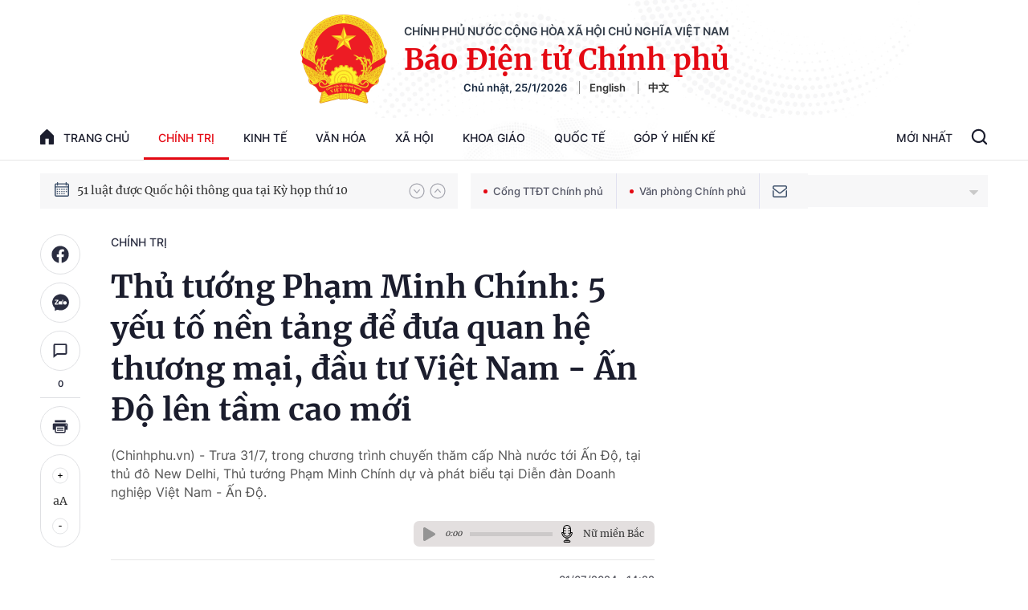

--- FILE ---
content_type: text/html; charset=utf-8
request_url: https://baochinhphu.vn/ajax/detail-threadandtopic-thr0-t234.htm
body_size: 1861
content:







    <div class="detail__category">
        <h2 class="layout__title-page-bor">
            <a href="/chu-de/thu-tuong-pham-minh-chinh-tham-cap-nha-nuoc-den-an-do-234.htm" title="Th&#x1EE7; t&#x1B0;&#x1EDB;ng Ph&#x1EA1;m Minh Ch&#xED;nh th&#x103;m c&#x1EA5;p Nh&#xE0; n&#x1B0;&#x1EDB;c &#x111;&#x1EBF;n &#x1EA4;n &#x110;&#x1ED9;" class="title-link"><span class="note">Đọc thêm về chủ đề:</span> Th&#x1EE7; t&#x1B0;&#x1EDB;ng Ph&#x1EA1;m Minh Ch&#xED;nh th&#x103;m c&#x1EA5;p Nh&#xE0; n&#x1B0;&#x1EDB;c &#x111;&#x1EBF;n &#x1EA4;n &#x110;&#x1ED9;</a>
        </h2>
        <div class="detail__category-content">
            <div class="box-stream" data-layout="1" data-key="keycd">
                    <div class="box-stream-item" data-id="102240802062544131">
                        <a class="box-stream-link-with-avatar" href="/tu-lich-su-huong-toi-tuong-lai-mo-ra-chuong-moi-trong-quan-he-viet-nam-an-do-102240802062544131.htm" title="T&#x1EEB; l&#x1ECB;ch s&#x1EED; h&#x1B0;&#x1EDB;ng t&#x1EDB;i t&#x1B0;&#x1A1;ng lai, m&#x1EDF; ra ch&#x1B0;&#x1A1;ng m&#x1EDB;i trong quan h&#x1EC7; Vi&#x1EC7;t Nam - &#x1EA4;n &#x110;&#x1ED9;" data-id="102240802062544131">
                            <img data-type="avatar" src="https://bcp.cdnchinhphu.vn/zoom/218_136/334894974524682240/2024/8/2/img7663-17224951625571685737273-17225546017821961224061-31-0-585-886-crop-1722554608158390017546.jpg" alt="T&#x1EEB; l&#x1ECB;ch s&#x1EED; h&#x1B0;&#x1EDB;ng t&#x1EDB;i t&#x1B0;&#x1A1;ng lai, m&#x1EDF; ra ch&#x1B0;&#x1A1;ng m&#x1EDB;i trong quan h&#x1EC7; Vi&#x1EC7;t Nam - &#x1EA4;n &#x110;&#x1ED9;" width="218" height="136" data-width="218" data-height="136" class="box-stream-avatar">
                        </a>
                        <div class="box-stream-content">
                            <h3>
                                <a data-type="title" data-linktype="newsdetail" data-id="102240802062544131" class="box-stream-link-title" data-newstype="0" href="/tu-lich-su-huong-toi-tuong-lai-mo-ra-chuong-moi-trong-quan-he-viet-nam-an-do-102240802062544131.htm" title="T&#x1EEB; l&#x1ECB;ch s&#x1EED; h&#x1B0;&#x1EDB;ng t&#x1EDB;i t&#x1B0;&#x1A1;ng lai, m&#x1EDF; ra ch&#x1B0;&#x1A1;ng m&#x1EDB;i trong quan h&#x1EC7; Vi&#x1EC7;t Nam - &#x1EA4;n &#x110;&#x1ED9;">T&#x1EEB; l&#x1ECB;ch s&#x1EED; h&#x1B0;&#x1EDB;ng t&#x1EDB;i t&#x1B0;&#x1A1;ng lai, m&#x1EDF; ra ch&#x1B0;&#x1A1;ng m&#x1EDB;i trong quan h&#x1EC7; Vi&#x1EC7;t Nam - &#x1EA4;n &#x110;&#x1ED9;</a>
                            </h3>
                        </div>
                    </div>
                    <div class="box-stream-item" data-id="102240802064138714">
                        <a class="box-stream-link-with-avatar" href="/chuyen-tham-cua-thu-tuong-tro-thanh-chat-xuc-tac-manh-me-dua-quan-he-viet-nam-an-do-vao-giai-doan-moi-102240802064138714.htm" title="Chuy&#x1EBF;n th&#x103;m c&#x1EE7;a Th&#x1EE7; t&#x1B0;&#x1EDB;ng tr&#x1EDF; th&#xE0;nh ch&#x1EA5;t x&#xFA;c t&#xE1;c m&#x1EA1;nh m&#x1EBD;, &#x111;&#x1B0;a quan h&#x1EC7; Vi&#x1EC7;t Nam-&#x1EA4;n &#x110;&#x1ED9; v&#xE0;o giai &#x111;o&#x1EA1;n m&#x1EDB;i" data-id="102240802064138714">
                            <img data-type="avatar" src="https://bcp.cdnchinhphu.vn/zoom/218_136/334894974524682240/2024/8/2/btng-bui-thanh-son-17225556843561232425418-11-0-811-1280-crop-17225556904591780571646.jpg" alt="Chuy&#x1EBF;n th&#x103;m c&#x1EE7;a Th&#x1EE7; t&#x1B0;&#x1EDB;ng tr&#x1EDF; th&#xE0;nh ch&#x1EA5;t x&#xFA;c t&#xE1;c m&#x1EA1;nh m&#x1EBD;, &#x111;&#x1B0;a quan h&#x1EC7; Vi&#x1EC7;t Nam-&#x1EA4;n &#x110;&#x1ED9; v&#xE0;o giai &#x111;o&#x1EA1;n m&#x1EDB;i" width="218" height="136" data-width="218" data-height="136" class="box-stream-avatar">
                        </a>
                        <div class="box-stream-content">
                            <h3>
                                <a data-type="title" data-linktype="newsdetail" data-id="102240802064138714" class="box-stream-link-title" data-newstype="0" href="/chuyen-tham-cua-thu-tuong-tro-thanh-chat-xuc-tac-manh-me-dua-quan-he-viet-nam-an-do-vao-giai-doan-moi-102240802064138714.htm" title="Chuy&#x1EBF;n th&#x103;m c&#x1EE7;a Th&#x1EE7; t&#x1B0;&#x1EDB;ng tr&#x1EDF; th&#xE0;nh ch&#x1EA5;t x&#xFA;c t&#xE1;c m&#x1EA1;nh m&#x1EBD;, &#x111;&#x1B0;a quan h&#x1EC7; Vi&#x1EC7;t Nam-&#x1EA4;n &#x110;&#x1ED9; v&#xE0;o giai &#x111;o&#x1EA1;n m&#x1EDB;i">Chuy&#x1EBF;n th&#x103;m c&#x1EE7;a Th&#x1EE7; t&#x1B0;&#x1EDB;ng tr&#x1EDF; th&#xE0;nh ch&#x1EA5;t x&#xFA;c t&#xE1;c m&#x1EA1;nh m&#x1EBD;, &#x111;&#x1B0;a quan h&#x1EC7; Vi&#x1EC7;t Nam-&#x1EA4;n &#x110;&#x1ED9; v&#xE0;o giai &#x111;o&#x1EA1;n m&#x1EDB;i</a>
                            </h3>
                        </div>
                    </div>
                    <div class="box-stream-item" data-id="102240802092538275">
                        <a class="box-stream-link-with-avatar" href="/thu-tuong-pham-minh-chinh-tiep-chu-tich-dang-nhan-dan-an-do-102240802092538275.htm" title="Th&#x1EE7; t&#x1B0;&#x1EDB;ng Ph&#x1EA1;m Minh Ch&#xED;nh ti&#x1EBF;p Ch&#x1EE7; t&#x1ECB;ch &#x110;&#x1EA3;ng Nh&#xE2;n d&#xE2;n &#x1EA4;n &#x110;&#x1ED9;" data-id="102240802092538275">
                            <img data-type="avatar" src="https://bcp.cdnchinhphu.vn/zoom/218_136/334894974524682240/2024/8/2/img7712-17225720456481100882576-49-0-1299-2000-crop-17225721977091989006890.jpg" alt="Th&#x1EE7; t&#x1B0;&#x1EDB;ng Ph&#x1EA1;m Minh Ch&#xED;nh ti&#x1EBF;p Ch&#x1EE7; t&#x1ECB;ch &#x110;&#x1EA3;ng Nh&#xE2;n d&#xE2;n &#x1EA4;n &#x110;&#x1ED9;" width="218" height="136" data-width="218" data-height="136" class="box-stream-avatar">
                        </a>
                        <div class="box-stream-content">
                            <h3>
                                <a data-type="title" data-linktype="newsdetail" data-id="102240802092538275" class="box-stream-link-title" data-newstype="0" href="/thu-tuong-pham-minh-chinh-tiep-chu-tich-dang-nhan-dan-an-do-102240802092538275.htm" title="Th&#x1EE7; t&#x1B0;&#x1EDB;ng Ph&#x1EA1;m Minh Ch&#xED;nh ti&#x1EBF;p Ch&#x1EE7; t&#x1ECB;ch &#x110;&#x1EA3;ng Nh&#xE2;n d&#xE2;n &#x1EA4;n &#x110;&#x1ED9;">Th&#x1EE7; t&#x1B0;&#x1EDB;ng Ph&#x1EA1;m Minh Ch&#xED;nh ti&#x1EBF;p Ch&#x1EE7; t&#x1ECB;ch &#x110;&#x1EA3;ng Nh&#xE2;n d&#xE2;n &#x1EA4;n &#x110;&#x1ED9;</a>
                            </h3>
                        </div>
                    </div>
                    <div class="box-stream-item" data-id="1022408012018016">
                        <a class="box-stream-link-with-avatar" href="/thu-tuong-pham-minh-chinh-viet-nam-an-do-chia-se-tam-nhin-chung-vuon-toi-cac-muc-tieu-chien-luoc-moi-1022408012018016.htm" title="Th&#x1EE7; t&#x1B0;&#x1EDB;ng Ph&#x1EA1;m Minh Ch&#xED;nh: Vi&#x1EC7;t Nam-&#x1EA4;n &#x110;&#x1ED9; chia s&#x1EBB; t&#x1EA7;m nh&#xEC;n chung, v&#x1B0;&#x1A1;n t&#x1EDB;i c&#xE1;c m&#x1EE5;c ti&#xEA;u chi&#x1EBF;n l&#x1B0;&#x1EE3;c m&#x1EDB;i" data-id="1022408012018016">
                            <img data-type="avatar" src="https://bcp.cdnchinhphu.vn/zoom/218_136/334894974524682240/2024/8/1/img7702-1722516676649485630723-0-0-1250-2000-crop-17225173532741666702872.jpg" alt="Th&#x1EE7; t&#x1B0;&#x1EDB;ng Ph&#x1EA1;m Minh Ch&#xED;nh: Vi&#x1EC7;t Nam-&#x1EA4;n &#x110;&#x1ED9; chia s&#x1EBB; t&#x1EA7;m nh&#xEC;n chung, v&#x1B0;&#x1A1;n t&#x1EDB;i c&#xE1;c m&#x1EE5;c ti&#xEA;u chi&#x1EBF;n l&#x1B0;&#x1EE3;c m&#x1EDB;i" width="218" height="136" data-width="218" data-height="136" class="box-stream-avatar">
                        </a>
                        <div class="box-stream-content">
                            <h3>
                                <a data-type="title" data-linktype="newsdetail" data-id="1022408012018016" class="box-stream-link-title" data-newstype="0" href="/thu-tuong-pham-minh-chinh-viet-nam-an-do-chia-se-tam-nhin-chung-vuon-toi-cac-muc-tieu-chien-luoc-moi-1022408012018016.htm" title="Th&#x1EE7; t&#x1B0;&#x1EDB;ng Ph&#x1EA1;m Minh Ch&#xED;nh: Vi&#x1EC7;t Nam-&#x1EA4;n &#x110;&#x1ED9; chia s&#x1EBB; t&#x1EA7;m nh&#xEC;n chung, v&#x1B0;&#x1A1;n t&#x1EDB;i c&#xE1;c m&#x1EE5;c ti&#xEA;u chi&#x1EBF;n l&#x1B0;&#x1EE3;c m&#x1EDB;i">Th&#x1EE7; t&#x1B0;&#x1EDB;ng Ph&#x1EA1;m Minh Ch&#xED;nh: Vi&#x1EC7;t Nam-&#x1EA4;n &#x110;&#x1ED9; chia s&#x1EBB; t&#x1EA7;m nh&#xEC;n chung, v&#x1B0;&#x1A1;n t&#x1EDB;i c&#xE1;c m&#x1EE5;c ti&#xEA;u chi&#x1EBF;n l&#x1B0;&#x1EE3;c m&#x1EDB;i</a>
                            </h3>
                        </div>
                    </div>
                    <div class="box-stream-item" data-id="102240801194807223">
                        <a class="box-stream-link-with-avatar" href="/pho-tong-thong-chu-tich-thuong-vien-an-do-viet-nam-la-doi-tac-chien-luoc-toan-dien-quan-trong-102240801194807223.htm" title="Ph&#xF3; T&#x1ED5;ng th&#x1ED1;ng, Ch&#x1EE7; t&#x1ECB;ch Th&#x1B0;&#x1EE3;ng vi&#x1EC7;n &#x1EA4;n &#x110;&#x1ED9;: Vi&#x1EC7;t Nam l&#xE0; &#x110;&#x1ED1;i t&#xE1;c Chi&#x1EBF;n l&#x1B0;&#x1EE3;c to&#xE0;n di&#x1EC7;n quan tr&#x1ECD;ng" data-id="102240801194807223">
                            <img data-type="avatar" src="https://bcp.cdnchinhphu.vn/zoom/218_136/334894974524682240/2024/8/1/img7700-1722516206292975966748-0-0-1250-2000-crop-1722516225580795881940.jpg" alt="Ph&#xF3; T&#x1ED5;ng th&#x1ED1;ng, Ch&#x1EE7; t&#x1ECB;ch Th&#x1B0;&#x1EE3;ng vi&#x1EC7;n &#x1EA4;n &#x110;&#x1ED9;: Vi&#x1EC7;t Nam l&#xE0; &#x110;&#x1ED1;i t&#xE1;c Chi&#x1EBF;n l&#x1B0;&#x1EE3;c to&#xE0;n di&#x1EC7;n quan tr&#x1ECD;ng" width="218" height="136" data-width="218" data-height="136" class="box-stream-avatar">
                        </a>
                        <div class="box-stream-content">
                            <h3>
                                <a data-type="title" data-linktype="newsdetail" data-id="102240801194807223" class="box-stream-link-title" data-newstype="0" href="/pho-tong-thong-chu-tich-thuong-vien-an-do-viet-nam-la-doi-tac-chien-luoc-toan-dien-quan-trong-102240801194807223.htm" title="Ph&#xF3; T&#x1ED5;ng th&#x1ED1;ng, Ch&#x1EE7; t&#x1ECB;ch Th&#x1B0;&#x1EE3;ng vi&#x1EC7;n &#x1EA4;n &#x110;&#x1ED9;: Vi&#x1EC7;t Nam l&#xE0; &#x110;&#x1ED1;i t&#xE1;c Chi&#x1EBF;n l&#x1B0;&#x1EE3;c to&#xE0;n di&#x1EC7;n quan tr&#x1ECD;ng">Ph&#xF3; T&#x1ED5;ng th&#x1ED1;ng, Ch&#x1EE7; t&#x1ECB;ch Th&#x1B0;&#x1EE3;ng vi&#x1EC7;n &#x1EA4;n &#x110;&#x1ED9;: Vi&#x1EC7;t Nam l&#xE0; &#x110;&#x1ED1;i t&#xE1;c Chi&#x1EBF;n l&#x1B0;&#x1EE3;c to&#xE0;n di&#x1EC7;n quan tr&#x1ECD;ng</a>
                            </h3>
                        </div>
                    </div>
                    <div class="box-stream-item" data-id="102240801192702917">
                        <a class="box-stream-link-with-avatar" href="/tuyen-bo-chung-ve-tang-cuong-quan-he-doi-tac-chien-luoc-giua-viet-nam-va-an-do-102240801192702917.htm" title="Tuy&#xEA;n b&#x1ED1; chung v&#x1EC1; t&#x103;ng c&#x1B0;&#x1EDD;ng quan h&#x1EC7; &#x110;&#x1ED1;i t&#xE1;c Chi&#x1EBF;n l&#x1B0;&#x1EE3;c gi&#x1EEF;a Vi&#x1EC7;t Nam v&#xE0; &#x1EA4;n &#x110;&#x1ED9;" data-id="102240801192702917">
                            <img data-type="avatar" src="https://bcp.cdnchinhphu.vn/zoom/218_136/334894974524682240/2024/8/1/img7696-1722514109754183572370-0-0-1250-2000-crop-17225141135141832347144.jpg" alt="Tuy&#xEA;n b&#x1ED1; chung v&#x1EC1; t&#x103;ng c&#x1B0;&#x1EDD;ng quan h&#x1EC7; &#x110;&#x1ED1;i t&#xE1;c Chi&#x1EBF;n l&#x1B0;&#x1EE3;c gi&#x1EEF;a Vi&#x1EC7;t Nam v&#xE0; &#x1EA4;n &#x110;&#x1ED9;" width="218" height="136" data-width="218" data-height="136" class="box-stream-avatar">
                        </a>
                        <div class="box-stream-content">
                            <h3>
                                <a data-type="title" data-linktype="newsdetail" data-id="102240801192702917" class="box-stream-link-title" data-newstype="0" href="/tuyen-bo-chung-ve-tang-cuong-quan-he-doi-tac-chien-luoc-giua-viet-nam-va-an-do-102240801192702917.htm" title="Tuy&#xEA;n b&#x1ED1; chung v&#x1EC1; t&#x103;ng c&#x1B0;&#x1EDD;ng quan h&#x1EC7; &#x110;&#x1ED1;i t&#xE1;c Chi&#x1EBF;n l&#x1B0;&#x1EE3;c gi&#x1EEF;a Vi&#x1EC7;t Nam v&#xE0; &#x1EA4;n &#x110;&#x1ED9;">Tuy&#xEA;n b&#x1ED1; chung v&#x1EC1; t&#x103;ng c&#x1B0;&#x1EDD;ng quan h&#x1EC7; &#x110;&#x1ED1;i t&#xE1;c Chi&#x1EBF;n l&#x1B0;&#x1EE3;c gi&#x1EEF;a Vi&#x1EC7;t Nam v&#xE0; &#x1EA4;n &#x110;&#x1ED9;</a>
                            </h3>
                        </div>
                    </div>
                    <div class="box-stream-item" data-id="102240801175505327">
                        <a class="box-stream-link-with-avatar" href="/thu-tuong-pham-minh-chinh-hoi-kien-tong-thong-an-do-102240801175505327.htm" title="Th&#x1EE7; t&#x1B0;&#x1EDB;ng Ph&#x1EA1;m Minh Ch&#xED;nh h&#x1ED9;i ki&#x1EBF;n T&#x1ED5;ng th&#x1ED1;ng &#x1EA4;n &#x110;&#x1ED9;" data-id="102240801175505327">
                            <img data-type="avatar" src="https://bcp.cdnchinhphu.vn/zoom/218_136/334894974524682240/2024/8/1/img7692-17225095149471754002085-0-0-1250-2000-crop-17225096496651099964476.jpg" alt="Th&#x1EE7; t&#x1B0;&#x1EDB;ng Ph&#x1EA1;m Minh Ch&#xED;nh h&#x1ED9;i ki&#x1EBF;n T&#x1ED5;ng th&#x1ED1;ng &#x1EA4;n &#x110;&#x1ED9;" width="218" height="136" data-width="218" data-height="136" class="box-stream-avatar">
                        </a>
                        <div class="box-stream-content">
                            <h3>
                                <a data-type="title" data-linktype="newsdetail" data-id="102240801175505327" class="box-stream-link-title" data-newstype="0" href="/thu-tuong-pham-minh-chinh-hoi-kien-tong-thong-an-do-102240801175505327.htm" title="Th&#x1EE7; t&#x1B0;&#x1EDB;ng Ph&#x1EA1;m Minh Ch&#xED;nh h&#x1ED9;i ki&#x1EBF;n T&#x1ED5;ng th&#x1ED1;ng &#x1EA4;n &#x110;&#x1ED9;">Th&#x1EE7; t&#x1B0;&#x1EDB;ng Ph&#x1EA1;m Minh Ch&#xED;nh h&#x1ED9;i ki&#x1EBF;n T&#x1ED5;ng th&#x1ED1;ng &#x1EA4;n &#x110;&#x1ED9;</a>
                            </h3>
                        </div>
                    </div>
                    <div class="box-stream-item" data-id="102240801163334881">
                        <a class="box-stream-link-with-avatar" href="/viet-nam-an-do-trao-doi-9-van-kien-hop-tac-quan-trong-102240801163334881.htm" title="Vi&#x1EC7;t Nam, &#x1EA4;n &#x110;&#x1ED9; trao &#x111;&#x1ED5;i 9 v&#x103;n ki&#x1EC7;n h&#x1EE3;p t&#xE1;c quan tr&#x1ECD;ng" data-id="102240801163334881">
                            <img data-type="avatar" src="https://bcp.cdnchinhphu.vn/zoom/218_136/334894974524682240/2024/8/1/img7678-17225031913741193319456-0-0-1250-2000-crop-1722504671775421979914.jpg" alt="Vi&#x1EC7;t Nam, &#x1EA4;n &#x110;&#x1ED9; trao &#x111;&#x1ED5;i 9 v&#x103;n ki&#x1EC7;n h&#x1EE3;p t&#xE1;c quan tr&#x1ECD;ng" width="218" height="136" data-width="218" data-height="136" class="box-stream-avatar">
                        </a>
                        <div class="box-stream-content">
                            <h3>
                                <a data-type="title" data-linktype="newsdetail" data-id="102240801163334881" class="box-stream-link-title" data-newstype="0" href="/viet-nam-an-do-trao-doi-9-van-kien-hop-tac-quan-trong-102240801163334881.htm" title="Vi&#x1EC7;t Nam, &#x1EA4;n &#x110;&#x1ED9; trao &#x111;&#x1ED5;i 9 v&#x103;n ki&#x1EC7;n h&#x1EE3;p t&#xE1;c quan tr&#x1ECD;ng">Vi&#x1EC7;t Nam, &#x1EA4;n &#x110;&#x1ED9; trao &#x111;&#x1ED5;i 9 v&#x103;n ki&#x1EC7;n h&#x1EE3;p t&#xE1;c quan tr&#x1ECD;ng</a>
                            </h3>
                        </div>
                    </div>
            </div>
        </div>
    </div>


--- FILE ---
content_type: text/html; charset=utf-8
request_url: https://baochinhphu.vn/ajax/detail-bottom-box-102442.htm
body_size: 2312
content:

<div class="boxsamecate">
    
    <div class="detail__category">
        <div class="layout__title-page-bor">
            <span class="title-link">Bài viết cùng chuyên mục</span>
        </div>
        <div class="detail__category-content">
            <div class="box-stream" data-layout="1" data-key="keycd">
                    <div class="box-stream-item" data-id="102260125133915434">
                        <a class="box-stream-link-with-avatar" href="/bai-viet-cua-tong-bi-thu-to-lam-tien-len-toan-thang-at-ve-ta-102260125133915434.htm" title="B&#xE0;i vi&#x1EBF;t c&#x1EE7;a T&#x1ED5;ng B&#xED; th&#x1B0; T&#xF4; L&#xE2;m: TI&#x1EBE;N L&#xCA;N! TO&#xC0;N TH&#x1EAE;NG &#x1EAE;T V&#x1EC0; TA!" data-id="102260125133915434">
                            <img data-type="avatar" src="https://bcp.cdnchinhphu.vn/zoom/299_156/334894974524682240/2026/1/25/dsc-3078-176932420378713189423-80-0-1280-1920-crop-17693242359241405172937.jpg" alt="B&#xE0;i vi&#x1EBF;t c&#x1EE7;a T&#x1ED5;ng B&#xED; th&#x1B0; T&#xF4; L&#xE2;m: TI&#x1EBE;N L&#xCA;N! TO&#xC0;N TH&#x1EAE;NG &#x1EAE;T V&#x1EC0; TA!" width="260" height="156" data-width="260" data-height="156" class="box-stream-avatar">
                        </a>
                        <div class="box-stream-content">
                            <div>
                                <a data-type="title" data-linktype="newsdetail" data-id="102260125133915434" class="box-stream-link-title" data-newstype="0" href="/bai-viet-cua-tong-bi-thu-to-lam-tien-len-toan-thang-at-ve-ta-102260125133915434.htm" title="B&#xE0;i vi&#x1EBF;t c&#x1EE7;a T&#x1ED5;ng B&#xED; th&#x1B0; T&#xF4; L&#xE2;m: TI&#x1EBE;N L&#xCA;N! TO&#xC0;N TH&#x1EAE;NG &#x1EAE;T V&#x1EC0; TA!">B&#xE0;i vi&#x1EBF;t c&#x1EE7;a T&#x1ED5;ng B&#xED; th&#x1B0; T&#xF4; L&#xE2;m: TI&#x1EBE;N L&#xCA;N! TO&#xC0;N TH&#x1EAE;NG &#x1EAE;T V&#x1EC0; TA!</a>
                            </div>
                        </div>
                    </div>
                    <div class="box-stream-item" data-id="102260125165337987">
                        <a class="box-stream-link-with-avatar" href="/chu-tich-quoc-hoi-tham-tri-an-cac-dong-chi-nguyen-lanh-dao-dang-nha-nuoc-102260125165337987.htm" title="Ch&#x1EE7; t&#x1ECB;ch Qu&#x1ED1;c h&#x1ED9;i th&#x103;m, tri &#xE2;n c&#xE1;c &#x111;&#x1ED3;ng ch&#xED; nguy&#xEA;n l&#xE3;nh &#x111;&#x1EA1;o &#x110;&#x1EA3;ng, Nh&#xE0; n&#x1B0;&#x1EDB;c" data-id="102260125165337987">
                            <img data-type="avatar" src="https://bcp.cdnchinhphu.vn/zoom/299_156/334894974524682240/2026/1/25/avatar1769334511460-1769334512350793958176.jpg" alt="Ch&#x1EE7; t&#x1ECB;ch Qu&#x1ED1;c h&#x1ED9;i th&#x103;m, tri &#xE2;n c&#xE1;c &#x111;&#x1ED3;ng ch&#xED; nguy&#xEA;n l&#xE3;nh &#x111;&#x1EA1;o &#x110;&#x1EA3;ng, Nh&#xE0; n&#x1B0;&#x1EDB;c" width="260" height="156" data-width="260" data-height="156" class="box-stream-avatar">
                        </a>
                        <div class="box-stream-content">
                            <div>
                                <a data-type="title" data-linktype="newsdetail" data-id="102260125165337987" class="box-stream-link-title" data-newstype="0" href="/chu-tich-quoc-hoi-tham-tri-an-cac-dong-chi-nguyen-lanh-dao-dang-nha-nuoc-102260125165337987.htm" title="Ch&#x1EE7; t&#x1ECB;ch Qu&#x1ED1;c h&#x1ED9;i th&#x103;m, tri &#xE2;n c&#xE1;c &#x111;&#x1ED3;ng ch&#xED; nguy&#xEA;n l&#xE3;nh &#x111;&#x1EA1;o &#x110;&#x1EA3;ng, Nh&#xE0; n&#x1B0;&#x1EDB;c">Ch&#x1EE7; t&#x1ECB;ch Qu&#x1ED1;c h&#x1ED9;i th&#x103;m, tri &#xE2;n c&#xE1;c &#x111;&#x1ED3;ng ch&#xED; nguy&#xEA;n l&#xE3;nh &#x111;&#x1EA1;o &#x110;&#x1EA3;ng, Nh&#xE0; n&#x1B0;&#x1EDB;c</a>
                            </div>
                        </div>
                    </div>
                    <div class="box-stream-item" data-id="102260125142543418">
                        <a class="box-stream-link-with-avatar" href="/uu-tien-cao-do-cho-ngoai-giao-kinh-te-ngoai-giao-khoa-hoc-cong-nghe-102260125142543418.htm" title="&#x1AF;u ti&#xEA;n cao &#x111;&#x1ED9; cho ngo&#x1EA1;i giao kinh t&#x1EBF;, ngo&#x1EA1;i giao khoa h&#x1ECD;c &#x2013; c&#xF4;ng ngh&#x1EC7;" data-id="102260125142543418">
                            <img data-type="avatar" src="https://bcp.cdnchinhphu.vn/zoom/299_156/334894974524682240/2026/1/25/tong-bi-thu-lam-viec-voi-cac-dai-su-truong-co-quan-dai-dien-viet-nam-o-nuoc-ngoai-8550595-2-1769325607494284320245-34-0-634-960-crop-17693259101652095747852.jpg" alt="&#x1AF;u ti&#xEA;n cao &#x111;&#x1ED9; cho ngo&#x1EA1;i giao kinh t&#x1EBF;, ngo&#x1EA1;i giao khoa h&#x1ECD;c &#x2013; c&#xF4;ng ngh&#x1EC7;" width="260" height="156" data-width="260" data-height="156" class="box-stream-avatar">
                        </a>
                        <div class="box-stream-content">
                            <div>
                                <a data-type="title" data-linktype="newsdetail" data-id="102260125142543418" class="box-stream-link-title" data-newstype="0" href="/uu-tien-cao-do-cho-ngoai-giao-kinh-te-ngoai-giao-khoa-hoc-cong-nghe-102260125142543418.htm" title="&#x1AF;u ti&#xEA;n cao &#x111;&#x1ED9; cho ngo&#x1EA1;i giao kinh t&#x1EBF;, ngo&#x1EA1;i giao khoa h&#x1ECD;c &#x2013; c&#xF4;ng ngh&#x1EC7;">&#x1AF;u ti&#xEA;n cao &#x111;&#x1ED9; cho ngo&#x1EA1;i giao kinh t&#x1EBF;, ngo&#x1EA1;i giao khoa h&#x1ECD;c &#x2013; c&#xF4;ng ngh&#x1EC7;</a>
                            </div>
                        </div>
                    </div>
                    <div class="box-stream-item" data-id="102260125141219476">
                        <a class="box-stream-link-with-avatar" href="/chi-thi-cua-bo-chinh-tri-ve-nghien-cuu-hoc-tap-quan-triet-tuyen-truyen-va-trien-khai-thuc-hien-nghi-quyet-dai-hoi-xiv-cua-dang-102260125141219476.htm" title="Ch&#x1EC9; th&#x1ECB; c&#x1EE7;a B&#x1ED9; Ch&#xED;nh tr&#x1ECB; v&#x1EC1; nghi&#xEA;n c&#x1EE9;u, h&#x1ECD;c t&#x1EAD;p, qu&#xE1;n tri&#x1EC7;t, tuy&#xEA;n truy&#x1EC1;n v&#xE0; tri&#x1EC3;n khai th&#x1EF1;c hi&#x1EC7;n Ngh&#x1ECB; quy&#x1EBF;t &#x110;&#x1EA1;i h&#x1ED9;i XIV c&#x1EE7;a &#x110;&#x1EA3;ng" data-id="102260125141219476">
                            <img data-type="avatar" src="https://bcp.cdnchinhphu.vn/zoom/299_156/334894974524682240/2026/1/25/vna-potal-ban-chap-hanh-trung-uong-dang-khoa-xiv-tien-hanh-hoi-nghi-lan-thu-nhat-8547604-1769325068005661761177-0-0-1250-2000-crop-17693250960861153035178.jpg" alt="Ch&#x1EC9; th&#x1ECB; c&#x1EE7;a B&#x1ED9; Ch&#xED;nh tr&#x1ECB; v&#x1EC1; nghi&#xEA;n c&#x1EE9;u, h&#x1ECD;c t&#x1EAD;p, qu&#xE1;n tri&#x1EC7;t, tuy&#xEA;n truy&#x1EC1;n v&#xE0; tri&#x1EC3;n khai th&#x1EF1;c hi&#x1EC7;n Ngh&#x1ECB; quy&#x1EBF;t &#x110;&#x1EA1;i h&#x1ED9;i XIV c&#x1EE7;a &#x110;&#x1EA3;ng" width="260" height="156" data-width="260" data-height="156" class="box-stream-avatar">
                        </a>
                        <div class="box-stream-content">
                            <div>
                                <a data-type="title" data-linktype="newsdetail" data-id="102260125141219476" class="box-stream-link-title" data-newstype="0" href="/chi-thi-cua-bo-chinh-tri-ve-nghien-cuu-hoc-tap-quan-triet-tuyen-truyen-va-trien-khai-thuc-hien-nghi-quyet-dai-hoi-xiv-cua-dang-102260125141219476.htm" title="Ch&#x1EC9; th&#x1ECB; c&#x1EE7;a B&#x1ED9; Ch&#xED;nh tr&#x1ECB; v&#x1EC1; nghi&#xEA;n c&#x1EE9;u, h&#x1ECD;c t&#x1EAD;p, qu&#xE1;n tri&#x1EC7;t, tuy&#xEA;n truy&#x1EC1;n v&#xE0; tri&#x1EC3;n khai th&#x1EF1;c hi&#x1EC7;n Ngh&#x1ECB; quy&#x1EBF;t &#x110;&#x1EA1;i h&#x1ED9;i XIV c&#x1EE7;a &#x110;&#x1EA3;ng">Ch&#x1EC9; th&#x1ECB; c&#x1EE7;a B&#x1ED9; Ch&#xED;nh tr&#x1ECB; v&#x1EC1; nghi&#xEA;n c&#x1EE9;u, h&#x1ECD;c t&#x1EAD;p, qu&#xE1;n tri&#x1EC7;t, tuy&#xEA;n truy&#x1EC1;n v&#xE0; tri&#x1EC3;n khai th&#x1EF1;c hi&#x1EC7;n Ngh&#x1ECB; quy&#x1EBF;t &#x110;&#x1EA1;i h&#x1ED9;i XIV c&#x1EE7;a &#x110;&#x1EA3;ng</a>
                            </div>
                        </div>
                    </div>
                    <div class="box-stream-item" data-id="102260125095853021">
                        <a class="box-stream-link-with-avatar" href="/dai-hoi-xiv-khang-dinh-tam-nhin-chien-luoc-va-tinh-than-hanh-dong-cua-dang-102260125095853021.htm" title="&#x110;&#x1EA1;i h&#x1ED9;i XIV: Kh&#x1EB3;ng &#x111;&#x1ECB;nh t&#x1EA7;m nh&#xEC;n chi&#x1EBF;n l&#x1B0;&#x1EE3;c v&#xE0; tinh th&#x1EA7;n h&#xE0;nh &#x111;&#x1ED9;ng c&#x1EE7;a &#x110;&#x1EA3;ng" data-id="102260125095853021">
                            <img data-type="avatar" src="https://bcp.cdnchinhphu.vn/zoom/299_156/334894974524682240/2026/1/25/image-1-1769313727808819181421-0-0-938-1500-crop-17693137366741469403631.jpg" alt="&#x110;&#x1EA1;i h&#x1ED9;i XIV: Kh&#x1EB3;ng &#x111;&#x1ECB;nh t&#x1EA7;m nh&#xEC;n chi&#x1EBF;n l&#x1B0;&#x1EE3;c v&#xE0; tinh th&#x1EA7;n h&#xE0;nh &#x111;&#x1ED9;ng c&#x1EE7;a &#x110;&#x1EA3;ng" width="260" height="156" data-width="260" data-height="156" class="box-stream-avatar">
                        </a>
                        <div class="box-stream-content">
                            <div>
                                <a data-type="title" data-linktype="newsdetail" data-id="102260125095853021" class="box-stream-link-title" data-newstype="0" href="/dai-hoi-xiv-khang-dinh-tam-nhin-chien-luoc-va-tinh-than-hanh-dong-cua-dang-102260125095853021.htm" title="&#x110;&#x1EA1;i h&#x1ED9;i XIV: Kh&#x1EB3;ng &#x111;&#x1ECB;nh t&#x1EA7;m nh&#xEC;n chi&#x1EBF;n l&#x1B0;&#x1EE3;c v&#xE0; tinh th&#x1EA7;n h&#xE0;nh &#x111;&#x1ED9;ng c&#x1EE7;a &#x110;&#x1EA3;ng">&#x110;&#x1EA1;i h&#x1ED9;i XIV: Kh&#x1EB3;ng &#x111;&#x1ECB;nh t&#x1EA7;m nh&#xEC;n chi&#x1EBF;n l&#x1B0;&#x1EE3;c v&#xE0; tinh th&#x1EA7;n h&#xE0;nh &#x111;&#x1ED9;ng c&#x1EE7;a &#x110;&#x1EA3;ng</a>
                            </div>
                        </div>
                    </div>
                    <div class="box-stream-item" data-id="102260124215315587">
                        <a class="box-stream-link-with-avatar" href="/tong-thong-lien-bang-nga-vladimir-putin-dien-dam-voi-tong-bi-thu-to-lam-chuc-mung-thanh-cong-dai-hoi-dang-lan-thu-xiv-102260124215315587.htm" title="T&#x1ED5;ng th&#x1ED1;ng Li&#xEA;n bang Nga Vladimir Putin &#x111;i&#x1EC7;n &#x111;&#xE0;m v&#x1EDB;i T&#x1ED5;ng B&#xED; th&#x1B0; T&#xF4; L&#xE2;m ch&#xFA;c m&#x1EEB;ng th&#xE0;nh c&#xF4;ng &#x110;&#x1EA1;i h&#x1ED9;i &#x110;&#x1EA3;ng l&#x1EA7;n th&#x1EE9; XIV" data-id="102260124215315587">
                            <img data-type="avatar" src="https://bcp.cdnchinhphu.vn/zoom/299_156/334894974524682240/2026/1/24/dien-24126-17692655448661501541727-30-0-446-665-crop-1769266298202154188681.jpg" alt="T&#x1ED5;ng th&#x1ED1;ng Li&#xEA;n bang Nga Vladimir Putin &#x111;i&#x1EC7;n &#x111;&#xE0;m v&#x1EDB;i T&#x1ED5;ng B&#xED; th&#x1B0; T&#xF4; L&#xE2;m ch&#xFA;c m&#x1EEB;ng th&#xE0;nh c&#xF4;ng &#x110;&#x1EA1;i h&#x1ED9;i &#x110;&#x1EA3;ng l&#x1EA7;n th&#x1EE9; XIV" width="260" height="156" data-width="260" data-height="156" class="box-stream-avatar">
                        </a>
                        <div class="box-stream-content">
                            <div>
                                <a data-type="title" data-linktype="newsdetail" data-id="102260124215315587" class="box-stream-link-title" data-newstype="0" href="/tong-thong-lien-bang-nga-vladimir-putin-dien-dam-voi-tong-bi-thu-to-lam-chuc-mung-thanh-cong-dai-hoi-dang-lan-thu-xiv-102260124215315587.htm" title="T&#x1ED5;ng th&#x1ED1;ng Li&#xEA;n bang Nga Vladimir Putin &#x111;i&#x1EC7;n &#x111;&#xE0;m v&#x1EDB;i T&#x1ED5;ng B&#xED; th&#x1B0; T&#xF4; L&#xE2;m ch&#xFA;c m&#x1EEB;ng th&#xE0;nh c&#xF4;ng &#x110;&#x1EA1;i h&#x1ED9;i &#x110;&#x1EA3;ng l&#x1EA7;n th&#x1EE9; XIV">T&#x1ED5;ng th&#x1ED1;ng Li&#xEA;n bang Nga Vladimir Putin &#x111;i&#x1EC7;n &#x111;&#xE0;m v&#x1EDB;i T&#x1ED5;ng B&#xED; th&#x1B0; T&#xF4; L&#xE2;m ch&#xFA;c m&#x1EEB;ng th&#xE0;nh c&#xF4;ng &#x110;&#x1EA1;i h&#x1ED9;i &#x110;&#x1EA3;ng l&#x1EA7;n th&#x1EE9; XIV</a>
                            </div>
                        </div>
                    </div>
            </div>
        </div>
    </div>

</div>
<div class="detail__category">
    <div class="layout__title-page-bor">
        <span class="title-link">Đọc thêm</span>
    </div>
    <div class="detail__category-content">
        <div class="box-stream timeline" data-layout="2" data-key="keycd">
            <div class="box-stream-middle timeline_list" id="append">
            </div>
            <div class="layout__loading_item">
                <div class="box-stream-link-with-avatar news-image-load loading__animation ">
                </div>
                <div class="box-stream-content">
                    <p class="box-stream-link-title news-title-load loading__animation"></p>
                    <p class="box-stream-sapo news-sapo-load loading__animation"></p>
                </div>
            </div>
            <div class="loadmore list__viewmore">
                <a href="javascript:;" title="Xem thêm" class="btn">
                    HIỂN THỊ THÊM BÀI
                </a>
            </div>
            <input type="hidden" name="case" id="case" value="list" />
        </div>
    </div>
</div>
<script nonce="sclotusinnline" type="text/javascript">
    (runinit = window.runinit || []).push(function () {
        $(document).ready(function () {
            var excluId = [];
            if ($('.boxsamecate .box-stream[data-layout="1"] .box-stream-item').length > 0) {
                $('.boxsamecate .box-stream[data-layout="1"] .box-stream-item').each(function () {
                    excluId.push($(this).attr('data-id'));
                });
            }
            timeline.pageIndex = 1;
            timeline.handleIds = excluId;
            timeline.zId = parseInt($('#hdZoneId').val());
            timeline.url = '/timelinelist/{0}/{1}.htm?pagedetail=1'
            timeline.init();
        });
    });
</script>